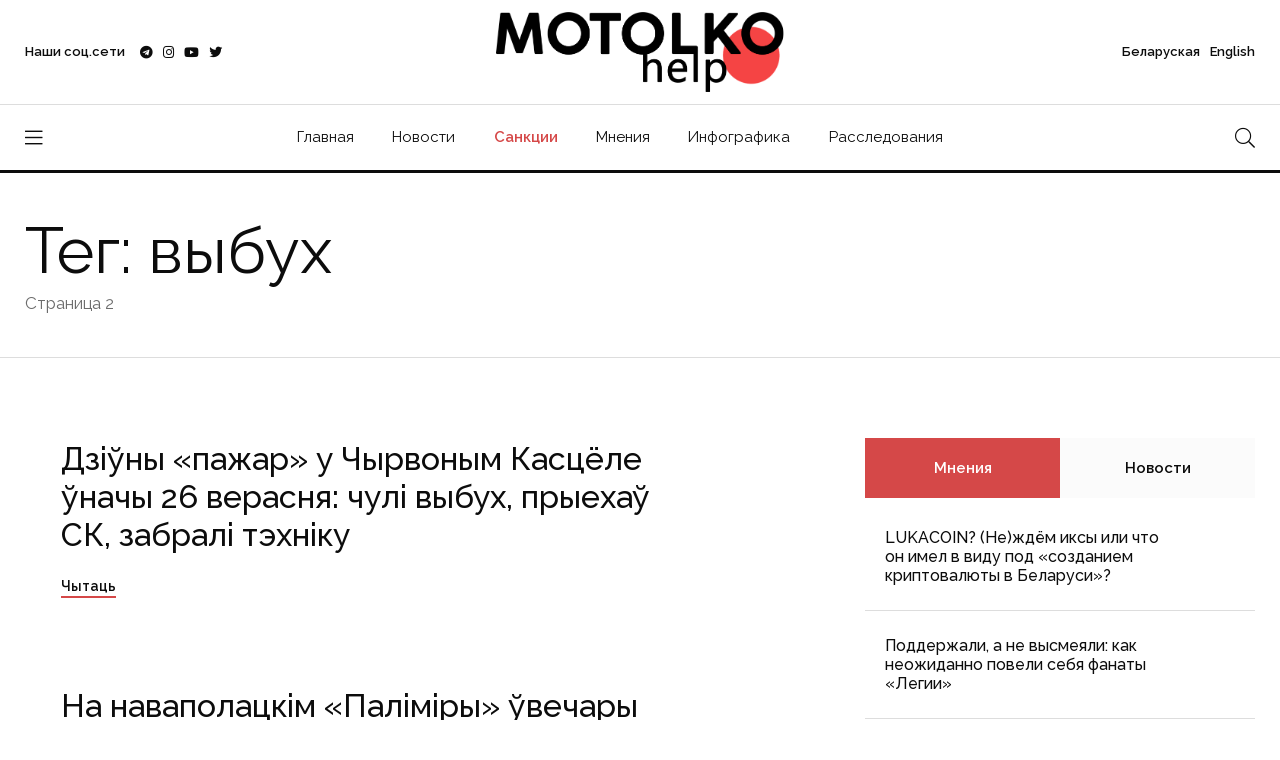

--- FILE ---
content_type: text/html; charset=UTF-8
request_url: https://motolko.help/tag/vybuh/page/2/
body_size: 12032
content:
<!doctype html><html lang="en"><head itemscope itemtype="http://schema.org/WPHeader"><meta charset="utf-8"><link data-optimized="2" rel="stylesheet" href="https://motolko.help/wp-content/litespeed/css/c149bcad938a97f17840911bbd350715.css?ver=6d097" /><meta name="viewport" content="width=device-width, initial-scale=1, shrink-to-fit=no"><meta name="theme-color" content="#e90101"/><title itemprop="headline">выбух &#8212; МотолькоПомоги</title><meta name="author" content="МотолькоПомоги"><meta name="description" itemprop="description" content="Все материалы по тегу: выбух"><meta name="keywords" itemprop="keywords" content="Антон Мотолько, МотолькоПомоги, выбух"><meta property="og:description" content="Все материалы по тегу: выбух"><meta property="og:title" content="Все материалы по тегу: выбух"><meta property="og:image" content="https://motolko.help/wp-content/uploads/2021/10/productshare.jpg"><meta name="twitter:title" content="Все материалы по тегу: выбух"><meta name="twitter:description" content="Все материалы по тегу: выбух"><meta name="twitter:image" content="https://motolko.help/wp-content/uploads/2021/10/productshare.jpg"><meta property="og:site_name" content="МотолькоПомоги"><meta property="og:type" content="article"><meta property="og:url" content="https://motolko.help/tag/vybuh/page/2/"><meta name="twitter:card" content="summary_large_image"><meta name="twitter:site" content="@Motolko"><meta name="twitter:creator" content="@Motolko"><link rel="apple-touch-icon" sizes="180x180" href="https://motolko.help/wp-content/themes/mh/ico/apple-touch-icon.png"><link rel="icon" type="image/png" sizes="32x32" href="https://motolko.help/wp-content/themes/mh/ico/favicon-32x32.png"><link rel="icon" type="image/png" sizes="16x16" href="https://motolko.help/wp-content/themes/mh/ico/favicon-16x16.png"><link href="https://motolko.help/wp-content/themes/mh/ico/favicon-16x16.png" rel="shortcut icon"><link rel="mask-icon" href="https://motolko.help/wp-content/themes/mh/ico/safari-pinned-tab.svg" color="#000000"><meta name="msapplication-TileColor" content="#ffffff"><meta name="theme-color" content="#ffffff">
 <script type="litespeed/javascript" data-src="https://www.googletagmanager.com/gtag/js?id=G-GVBS78ZHZZ"></script> <script type="litespeed/javascript">window.dataLayer=window.dataLayer||[];function gtag(){dataLayer.push(arguments)}
gtag('js',new Date());gtag('config','G-GVBS78ZHZZ')</script> <meta name='robots' content='max-image-preview:large' /><style>img:is([sizes="auto" i], [sizes^="auto," i]) { contain-intrinsic-size: 3000px 1500px }</style><link rel="alternate" type="application/rss+xml" title="МотолькоПомоги &raquo; Лента метки выбух" href="https://motolko.help/tag/vybuh/feed/" /><style id='classic-theme-styles-inline-css' type='text/css'>/*! This file is auto-generated */
.wp-block-button__link{color:#fff;background-color:#32373c;border-radius:9999px;box-shadow:none;text-decoration:none;padding:calc(.667em + 2px) calc(1.333em + 2px);font-size:1.125em}.wp-block-file__button{background:#32373c;color:#fff;text-decoration:none}</style><style id='global-styles-inline-css' type='text/css'>:root{--wp--preset--aspect-ratio--square: 1;--wp--preset--aspect-ratio--4-3: 4/3;--wp--preset--aspect-ratio--3-4: 3/4;--wp--preset--aspect-ratio--3-2: 3/2;--wp--preset--aspect-ratio--2-3: 2/3;--wp--preset--aspect-ratio--16-9: 16/9;--wp--preset--aspect-ratio--9-16: 9/16;--wp--preset--color--black: #000000;--wp--preset--color--cyan-bluish-gray: #abb8c3;--wp--preset--color--white: #ffffff;--wp--preset--color--pale-pink: #f78da7;--wp--preset--color--vivid-red: #cf2e2e;--wp--preset--color--luminous-vivid-orange: #ff6900;--wp--preset--color--luminous-vivid-amber: #fcb900;--wp--preset--color--light-green-cyan: #7bdcb5;--wp--preset--color--vivid-green-cyan: #00d084;--wp--preset--color--pale-cyan-blue: #8ed1fc;--wp--preset--color--vivid-cyan-blue: #0693e3;--wp--preset--color--vivid-purple: #9b51e0;--wp--preset--gradient--vivid-cyan-blue-to-vivid-purple: linear-gradient(135deg,rgba(6,147,227,1) 0%,rgb(155,81,224) 100%);--wp--preset--gradient--light-green-cyan-to-vivid-green-cyan: linear-gradient(135deg,rgb(122,220,180) 0%,rgb(0,208,130) 100%);--wp--preset--gradient--luminous-vivid-amber-to-luminous-vivid-orange: linear-gradient(135deg,rgba(252,185,0,1) 0%,rgba(255,105,0,1) 100%);--wp--preset--gradient--luminous-vivid-orange-to-vivid-red: linear-gradient(135deg,rgba(255,105,0,1) 0%,rgb(207,46,46) 100%);--wp--preset--gradient--very-light-gray-to-cyan-bluish-gray: linear-gradient(135deg,rgb(238,238,238) 0%,rgb(169,184,195) 100%);--wp--preset--gradient--cool-to-warm-spectrum: linear-gradient(135deg,rgb(74,234,220) 0%,rgb(151,120,209) 20%,rgb(207,42,186) 40%,rgb(238,44,130) 60%,rgb(251,105,98) 80%,rgb(254,248,76) 100%);--wp--preset--gradient--blush-light-purple: linear-gradient(135deg,rgb(255,206,236) 0%,rgb(152,150,240) 100%);--wp--preset--gradient--blush-bordeaux: linear-gradient(135deg,rgb(254,205,165) 0%,rgb(254,45,45) 50%,rgb(107,0,62) 100%);--wp--preset--gradient--luminous-dusk: linear-gradient(135deg,rgb(255,203,112) 0%,rgb(199,81,192) 50%,rgb(65,88,208) 100%);--wp--preset--gradient--pale-ocean: linear-gradient(135deg,rgb(255,245,203) 0%,rgb(182,227,212) 50%,rgb(51,167,181) 100%);--wp--preset--gradient--electric-grass: linear-gradient(135deg,rgb(202,248,128) 0%,rgb(113,206,126) 100%);--wp--preset--gradient--midnight: linear-gradient(135deg,rgb(2,3,129) 0%,rgb(40,116,252) 100%);--wp--preset--font-size--small: 13px;--wp--preset--font-size--medium: 20px;--wp--preset--font-size--large: 36px;--wp--preset--font-size--x-large: 42px;--wp--preset--spacing--20: 0.44rem;--wp--preset--spacing--30: 0.67rem;--wp--preset--spacing--40: 1rem;--wp--preset--spacing--50: 1.5rem;--wp--preset--spacing--60: 2.25rem;--wp--preset--spacing--70: 3.38rem;--wp--preset--spacing--80: 5.06rem;--wp--preset--shadow--natural: 6px 6px 9px rgba(0, 0, 0, 0.2);--wp--preset--shadow--deep: 12px 12px 50px rgba(0, 0, 0, 0.4);--wp--preset--shadow--sharp: 6px 6px 0px rgba(0, 0, 0, 0.2);--wp--preset--shadow--outlined: 6px 6px 0px -3px rgba(255, 255, 255, 1), 6px 6px rgba(0, 0, 0, 1);--wp--preset--shadow--crisp: 6px 6px 0px rgba(0, 0, 0, 1);}:where(.is-layout-flex){gap: 0.5em;}:where(.is-layout-grid){gap: 0.5em;}body .is-layout-flex{display: flex;}.is-layout-flex{flex-wrap: wrap;align-items: center;}.is-layout-flex > :is(*, div){margin: 0;}body .is-layout-grid{display: grid;}.is-layout-grid > :is(*, div){margin: 0;}:where(.wp-block-columns.is-layout-flex){gap: 2em;}:where(.wp-block-columns.is-layout-grid){gap: 2em;}:where(.wp-block-post-template.is-layout-flex){gap: 1.25em;}:where(.wp-block-post-template.is-layout-grid){gap: 1.25em;}.has-black-color{color: var(--wp--preset--color--black) !important;}.has-cyan-bluish-gray-color{color: var(--wp--preset--color--cyan-bluish-gray) !important;}.has-white-color{color: var(--wp--preset--color--white) !important;}.has-pale-pink-color{color: var(--wp--preset--color--pale-pink) !important;}.has-vivid-red-color{color: var(--wp--preset--color--vivid-red) !important;}.has-luminous-vivid-orange-color{color: var(--wp--preset--color--luminous-vivid-orange) !important;}.has-luminous-vivid-amber-color{color: var(--wp--preset--color--luminous-vivid-amber) !important;}.has-light-green-cyan-color{color: var(--wp--preset--color--light-green-cyan) !important;}.has-vivid-green-cyan-color{color: var(--wp--preset--color--vivid-green-cyan) !important;}.has-pale-cyan-blue-color{color: var(--wp--preset--color--pale-cyan-blue) !important;}.has-vivid-cyan-blue-color{color: var(--wp--preset--color--vivid-cyan-blue) !important;}.has-vivid-purple-color{color: var(--wp--preset--color--vivid-purple) !important;}.has-black-background-color{background-color: var(--wp--preset--color--black) !important;}.has-cyan-bluish-gray-background-color{background-color: var(--wp--preset--color--cyan-bluish-gray) !important;}.has-white-background-color{background-color: var(--wp--preset--color--white) !important;}.has-pale-pink-background-color{background-color: var(--wp--preset--color--pale-pink) !important;}.has-vivid-red-background-color{background-color: var(--wp--preset--color--vivid-red) !important;}.has-luminous-vivid-orange-background-color{background-color: var(--wp--preset--color--luminous-vivid-orange) !important;}.has-luminous-vivid-amber-background-color{background-color: var(--wp--preset--color--luminous-vivid-amber) !important;}.has-light-green-cyan-background-color{background-color: var(--wp--preset--color--light-green-cyan) !important;}.has-vivid-green-cyan-background-color{background-color: var(--wp--preset--color--vivid-green-cyan) !important;}.has-pale-cyan-blue-background-color{background-color: var(--wp--preset--color--pale-cyan-blue) !important;}.has-vivid-cyan-blue-background-color{background-color: var(--wp--preset--color--vivid-cyan-blue) !important;}.has-vivid-purple-background-color{background-color: var(--wp--preset--color--vivid-purple) !important;}.has-black-border-color{border-color: var(--wp--preset--color--black) !important;}.has-cyan-bluish-gray-border-color{border-color: var(--wp--preset--color--cyan-bluish-gray) !important;}.has-white-border-color{border-color: var(--wp--preset--color--white) !important;}.has-pale-pink-border-color{border-color: var(--wp--preset--color--pale-pink) !important;}.has-vivid-red-border-color{border-color: var(--wp--preset--color--vivid-red) !important;}.has-luminous-vivid-orange-border-color{border-color: var(--wp--preset--color--luminous-vivid-orange) !important;}.has-luminous-vivid-amber-border-color{border-color: var(--wp--preset--color--luminous-vivid-amber) !important;}.has-light-green-cyan-border-color{border-color: var(--wp--preset--color--light-green-cyan) !important;}.has-vivid-green-cyan-border-color{border-color: var(--wp--preset--color--vivid-green-cyan) !important;}.has-pale-cyan-blue-border-color{border-color: var(--wp--preset--color--pale-cyan-blue) !important;}.has-vivid-cyan-blue-border-color{border-color: var(--wp--preset--color--vivid-cyan-blue) !important;}.has-vivid-purple-border-color{border-color: var(--wp--preset--color--vivid-purple) !important;}.has-vivid-cyan-blue-to-vivid-purple-gradient-background{background: var(--wp--preset--gradient--vivid-cyan-blue-to-vivid-purple) !important;}.has-light-green-cyan-to-vivid-green-cyan-gradient-background{background: var(--wp--preset--gradient--light-green-cyan-to-vivid-green-cyan) !important;}.has-luminous-vivid-amber-to-luminous-vivid-orange-gradient-background{background: var(--wp--preset--gradient--luminous-vivid-amber-to-luminous-vivid-orange) !important;}.has-luminous-vivid-orange-to-vivid-red-gradient-background{background: var(--wp--preset--gradient--luminous-vivid-orange-to-vivid-red) !important;}.has-very-light-gray-to-cyan-bluish-gray-gradient-background{background: var(--wp--preset--gradient--very-light-gray-to-cyan-bluish-gray) !important;}.has-cool-to-warm-spectrum-gradient-background{background: var(--wp--preset--gradient--cool-to-warm-spectrum) !important;}.has-blush-light-purple-gradient-background{background: var(--wp--preset--gradient--blush-light-purple) !important;}.has-blush-bordeaux-gradient-background{background: var(--wp--preset--gradient--blush-bordeaux) !important;}.has-luminous-dusk-gradient-background{background: var(--wp--preset--gradient--luminous-dusk) !important;}.has-pale-ocean-gradient-background{background: var(--wp--preset--gradient--pale-ocean) !important;}.has-electric-grass-gradient-background{background: var(--wp--preset--gradient--electric-grass) !important;}.has-midnight-gradient-background{background: var(--wp--preset--gradient--midnight) !important;}.has-small-font-size{font-size: var(--wp--preset--font-size--small) !important;}.has-medium-font-size{font-size: var(--wp--preset--font-size--medium) !important;}.has-large-font-size{font-size: var(--wp--preset--font-size--large) !important;}.has-x-large-font-size{font-size: var(--wp--preset--font-size--x-large) !important;}
:where(.wp-block-post-template.is-layout-flex){gap: 1.25em;}:where(.wp-block-post-template.is-layout-grid){gap: 1.25em;}
:where(.wp-block-columns.is-layout-flex){gap: 2em;}:where(.wp-block-columns.is-layout-grid){gap: 2em;}
:root :where(.wp-block-pullquote){font-size: 1.5em;line-height: 1.6;}</style><link rel="EditURI" type="application/rsd+xml" title="RSD" href="https://motolko.help/xmlrpc.php?rsd" /></head><body data-rsssl=1><nav class="sticky-navbar"><div class="logo">
<a href="https://motolko.help/ru/">
<img src="https://motolko.help/wp-content/themes/mh/logo/m-logo.svg" alt="Logo МотолькоПомоги" class="wmu-preview-img">
</a></div><div class="site-menu"><ul itemscope itemtype="http://schema.org/SiteNavigationElement"><li><a itemprop="url" href="https://motolko.help/ru/">Главная</a></li><li><a itemprop="url" href="https://motolko.help/ru-news/">Новости</a></li><li><a itemprop="url" href="https://motolko.help/sanctions/" class="top-menu-hot-link">Санкции</a></li><li><a itemprop="url" href="https://motolko.help/ru-opinions/">Мнения</a></li><li><a itemprop="url" href="https://motolko.help/ru-infographics/">Инфографика</a></li><li><a itemprop="url" href="https://motolko.help/ru-investigations/">Расследования</a></li></ul></div><div class="search-button"> <i class="fal fa-search"></i></div></nav><div class="scrollup">
<svg class="progress-circle" width="100%" height="100%" viewBox="-2 -2 104 104">
<path d="M50,1 a49,49 0 0,1 0,98 a49,49 0 0,1 0,-98"></path>
</svg></div><aside class="side-widget"><div class="close-button"><i class="fal fa-times"></i></div><figure class="logo">
<img src="https://motolko.help/wp-content/themes/mh/logo/m-logo-white.svg" alt="Logo МотолькоПомоги" class="wmu-preview-img"></figure><div class="inner"><div class="widget"><div class="site-menu"><ul itemscope itemtype="http://schema.org/SiteNavigationElement"><li><a itemprop="url" href="https://motolko.help/by/" style="font-weight:400;">Беларуская</a></li><li><a itemprop="url" href="https://motolko.help/en/" style="font-weight:400;">English</a></li><li><a itemprop="url" href="https://motolko.help/ru/">Главная</a></li><li><a itemprop="url" href="https://motolko.help/ru-news/">Новости</a></li><li><a itemprop="url" href="https://motolko.help/sanctions/" class="top-menu-hot-link">Санкции</a></li><li><a itemprop="url" href="https://motolko.help/ru-opinions/">Мнения</a></li><li><a itemprop="url" href="https://motolko.help/ru-infographics/">Инфографика</a></li><li><a itemprop="url" href="https://motolko.help/ru-investigations/">Расследования</a></li></ul></div></div><div class="widget"><h6 class="widget-title">Новости</h6><div class="blog-post light kansas"><figure class="post-image">
<a href="https://motolko.help/ru-news/minimum-1-shahed-nochyu-7-fevralya-zaletel-v-belarus/">
<img data-lazyloaded="1" src="[data-uri]" width="330" height="240" data-src="https://motolko.help/wp-content/uploads/2024/09/330-1-2.jpg" alt="Минимум 1 «шахед» ночью 7 февраля залетел в Беларусь" title="Минимум 1 «шахед» ночью 7 февраля залетел в Беларусь">
</a></figure><div class="post-content"><ul class="post-categories"><li><a href="https://motolko.help/tag/bpla/">БПЛА</a></li><li><a href="https://motolko.help/tag/vs-rb/">ВС РБ</a></li><li><a href="https://motolko.help/tag/vs-rf/">ВС РФ</a></li><li><a href="https://motolko.help/tag/rossijsko-ukrainskaya-vojna/">российско-украинская война</a></li><li><a href="https://motolko.help/tag/shahed/">шахед</a></li></ul><h3 class="post-title">
<a href="https://motolko.help/ru-news/minimum-1-shahed-nochyu-7-fevralya-zaletel-v-belarus/">
Минимум 1 «шахед» ночью 7 февраля залетел в Беларусь						</a></h3></div></div><div class="blog-post light kansas"><figure class="post-image">
<a href="https://motolko.help/ru-news/zelenskij-v-etom-godu-putin-budet-razmeshhat-svoi-sily-v-belarusi/">
<img data-lazyloaded="1" src="[data-uri]" width="330" height="240" data-src="https://motolko.help/wp-content/uploads/2025/02/330-2-1.jpg" alt="Зеленский: В этом году Путин будет размещать свои силы в Беларуси" title="Зеленский: В этом году Путин будет размещать свои силы в Беларуси">
</a></figure><div class="post-content"><ul class="post-categories"></ul><h3 class="post-title">
<a href="https://motolko.help/ru-news/zelenskij-v-etom-godu-putin-budet-razmeshhat-svoi-sily-v-belarusi/">
Зеленский: В этом году Путин будет размещать свои силы в Беларуси						</a></h3></div></div><div class="blog-post light kansas"><figure class="post-image">
<a href="https://motolko.help/ru-news/minimum-1-shahed-nochyu-5-fevralya-zaletel-v-belarus/">
<img data-lazyloaded="1" src="[data-uri]" width="330" height="240" data-src="https://motolko.help/wp-content/uploads/2024/07/330-2-8.jpg" alt="Минимум 1 «шахед» ночью 5 февраля залетел в Беларусь" title="Минимум 1 «шахед» ночью 5 февраля залетел в Беларусь">
</a></figure><div class="post-content"><ul class="post-categories"><li><a href="https://motolko.help/tag/bpla/">БПЛА</a></li><li><a href="https://motolko.help/tag/vs-rb/">ВС РБ</a></li><li><a href="https://motolko.help/tag/vs-rf/">ВС РФ</a></li><li><a href="https://motolko.help/tag/rossijsko-ukrainskaya-vojna/">российско-украинская война</a></li><li><a href="https://motolko.help/tag/shahed/">шахед</a></li></ul><h3 class="post-title">
<a href="https://motolko.help/ru-news/minimum-1-shahed-nochyu-5-fevralya-zaletel-v-belarus/">
Минимум 1 «шахед» ночью 5 февраля залетел в Беларусь						</a></h3></div></div></div></div></aside><div class="search-box"><div class="close-button"><i class="fal fa-times"></i></div><div class="container"><form action="https://motolko.help" method="get">
<input type="search" placeholder="Введите поисковый запрос" name="s" value="" />
<input type="hidden" value="ru" name="lang" />
<button type="sumbit">Искать</button></form></div></div><header class="header"><div class="container"><div class="left-side"><div class="social-media"><div class="label"> Наши соц.сети<div class="social-info"><ol><li><a href="https://t.me/motolkohelp" target="_blank"><i class="fab fa-telegram"></i> Telegram – <span>113,3k</span></a></li><li><a href="https://www.instagram.com/motolkohelp/" target="_blank"><i class="fab fa-instagram"></i> Instagram – <span>19,6k</span></a></li><li><a href="https://www.youtube.com/user/toxaby/featured" target="_blank"><i class="fab fa-youtube"></i> Youtube – <span>8,7k</span></a></li><li><a href="https://twitter.com/MotolkoHelp" target="_blank"><i class="fab fa-twitter"></i> Twitter – <span>39,8k</span></a></li></ol></div></div><ul><li><a href="https://t.me/motolkohelp" target="_blank"><i class="fab fa-telegram"></i></a></li><li><a href="https://www.instagram.com/motolkohelp/" target="_blank"><i class="fab fa-instagram"></i></a></li><li><a href="https://www.youtube.com/user/toxaby/featured" target="_blank"><i class="fab fa-youtube"></i></a></li><li><a href="https://twitter.com/MotolkoHelp" target="_blank"><i class="fab fa-twitter"></i></a></li></ul></div></div><div class="logo"><a href="https://motolko.help/ru/"><img src="https://motolko.help/wp-content/themes/mh/logo/m-logo.svg" alt="Logo МотолькоПомоги" class="wmu-preview-img logo-dark"></a></div><div class="right-side"><div class="account"><a href="https://motolko.help/by/"><span class="mobile">Бел</span><span class="desktop">Беларуская</a> <a href="https://motolko.help/en/"><span class="mobile">Eng</span><span class="desktop">English</span></a></div></div></div></header><nav class="navbar"><div class="container"><div class="hamburger-menu"> <i class="fal fa-bars"></i></div><div class="logo"><a href="https://motolko.help/ru/"><img data-lazyloaded="1" src="[data-uri]" data-src="https://motolko.help/wp-content/themes/mh/logo/m-logo.svg" alt="Logo МотолькоПомоги" class="logo-dark"></a></div><div class="site-menu"><ul><li><a href="https://motolko.help/ru/">Главная</a></li><li><a href="https://motolko.help/ru-news/">Новости</a></li><li><a itemprop="url" href="https://motolko.help/sanctions/" class="top-menu-hot-link">Санкции</a></li><li><a href="https://motolko.help/ru-opinions/">Мнения</a></li><li><a href="https://motolko.help/ru-infographics/">Инфографика</a></li><li><a href="https://motolko.help/ru-investigations/">Расследования</a></li></ul></div><div class="search-button"> <i class="fal fa-search"></i></div></div></nav><section class="page-header"><div class="container"><div class="row"><div class="col-12"><h2>Тег: выбух</h2><p>Страница 2</p></div></div></div></section><section class="content-section"><div class="container"><div class="row"><div class="col-lg-8"><div class="blog-post alaska"><figure class="post-image"><ul class="post-categories"><li><a href="https://motolko.help/tag/amap/">АМАП</a></li><li><a href="https://motolko.help/tag/vybuh/">выбух</a></li><li><a href="https://motolko.help/tag/zdarenni/">здарэнні</a></li><li><a href="https://motolko.help/tag/mns/">МНС</a></li><li><a href="https://motolko.help/tag/pazhar/">пажар</a></li><li><a href="https://motolko.help/tag/sk/">СК</a></li><li><a href="https://motolko.help/tag/chyrvony-kasczyol/">Чырвоны касцёл</a></li></ul></figure><div class="post-content"><h3 class="post-title"><a href="https://motolko.help/by-news/dziyny-pazhar-u-chyrvonym-kasczyole-ynachy-26-verasnya-chuli-vybuh-pryehay-sk-zabrali-tehniku/">Дзіўны «пажар» у Чырвоным Касцёле ўначы 26 верасня: чулі выбух, прыехаў СК, забралі тэхніку</a></h3>
<a href="https://motolko.help/by-news/dziyny-pazhar-u-chyrvonym-kasczyole-ynachy-26-verasnya-chuli-vybuh-pryehay-sk-zabrali-tehniku/" class="post-link">Чытаць</a></div></div><div class="blog-post alaska"><figure class="post-image"><ul class="post-categories"><li><a href="https://motolko.help/tag/vybuh/">выбух</a></li><li><a href="https://motolko.help/tag/navapolaczk/">Наваполацк</a></li><li><a href="https://motolko.help/tag/naftan/">Нафтан</a></li><li><a href="https://motolko.help/tag/palimir/">Палімір</a></li></ul></figure><div class="post-content"><h3 class="post-title"><a href="https://motolko.help/by-news/na-navapolaczkim-palimiry-yvechary-spraczavali-sistemy-abarony-pastupala-infarmaczyya-ab-uzgaranni/">На наваполацкім «Паліміры» ўвечары спрацавалі сістэмы абароны: паступала інфармацыя аб узгаранні</a></h3>
<a href="https://motolko.help/by-news/na-navapolaczkim-palimiry-yvechary-spraczavali-sistemy-abarony-pastupala-infarmaczyya-ab-uzgaranni/" class="post-link">Чытаць</a></div></div><div class="blog-post alaska"><figure class="post-image"><ul class="post-categories"><li><a href="https://motolko.help/tag/bransk/">Бранск</a></li><li><a href="https://motolko.help/tag/vybuh/">выбух</a></li><li><a href="https://motolko.help/tag/chygunka/">чыгунка</a></li></ul></figure><div class="post-content"><h3 class="post-title"><a href="https://motolko.help/by-news/belaruski-lakamatyy-pashkodzhany-y-vyniku-vybuhu-y-branskaj-voblasczi/">Беларускі лакаматыў пашкоджаны ў выніку выбуху ў Бранскай вобласці</a></h3>
<a href="https://motolko.help/by-news/belaruski-lakamatyy-pashkodzhany-y-vyniku-vybuhu-y-branskaj-voblasczi/" class="post-link">Чытаць</a></div></div><div class="blog-post alaska"><figure class="post-image"><ul class="post-categories"><li><a href="https://motolko.help/tag/vybuh/">выбух</a></li><li><a href="https://motolko.help/tag/kdb/">КДБ</a></li><li><a href="https://motolko.help/tag/naroylya/">Нароўля</a></li></ul></figure><div class="post-content"><h3 class="post-title"><a href="https://motolko.help/by-news/belsat-na-mine-padarvaysya-padpalkoynik-kdb-pa-gomelskaj-voblasczi/">Белсат: на міне падарваўся падпалкоўнік КДБ па Гомельскай вобласці</a></h3>
<a href="https://motolko.help/by-news/belsat-na-mine-padarvaysya-padpalkoynik-kdb-pa-gomelskaj-voblasczi/" class="post-link">Чытаць</a></div></div><div class="blog-post alaska"><figure class="post-image"><ul class="post-categories"><li><a href="https://motolko.help/tag/vybuh/">выбух</a></li><li><a href="https://motolko.help/tag/miliczyya/">міліцыя</a></li><li><a href="https://motolko.help/tag/mus/">МУС</a></li><li><a href="https://motolko.help/tag/czentralny-ruus/">Цэнтральны РУУС</a></li></ul></figure><div class="post-content"><h3 class="post-title"><a href="https://motolko.help/by-news/u-minsku-zatrymali-muzhchynu-yon-abvinavachany-y-zdzyajsnenni-nekalkih-vybuhay-u-tym-liku-padryve-ayto-mus/">У Мінску затрымалі мужчыну. Ён абвінавачаны ў здзяйсненні некалькіх выбухаў, у тым ліку падрыве аўто МУС</a></h3>
<a href="https://motolko.help/by-news/u-minsku-zatrymali-muzhchynu-yon-abvinavachany-y-zdzyajsnenni-nekalkih-vybuhay-u-tym-liku-padryve-ayto-mus/" class="post-link">Чытаць</a></div></div>
<a href="https://motolko.help/tag/vybuh/" >&larr; Назад&nbsp;</a></div><div class="col-lg-4"><aside class="sidebar sticky-top"><div class="widget"><div class="tab-content"><ul class="tab-nav"><li class="active"><a href="#tab03">Мнения</a></li><li><a href="#tab01">Новости</a></li></ul><div id="tab01" class="tab-item"><div class="blog-post miami single-post-sidebar"><div class="post-content"><h3 class="post-title">
<a href="https://motolko.help/ru-news/minimum-1-shahed-nochyu-7-fevralya-zaletel-v-belarus/">
Минимум 1 «шахед» ночью 7 февраля залетел в Беларусь                					</a></h3></div></div><div class="blog-post miami single-post-sidebar"><div class="post-content"><h3 class="post-title">
<a href="https://motolko.help/ru-news/zelenskij-v-etom-godu-putin-budet-razmeshhat-svoi-sily-v-belarusi/">
Зеленский: В этом году Путин будет размещать свои силы в Беларуси                					</a></h3></div></div><div class="blog-post miami single-post-sidebar"><div class="post-content"><h3 class="post-title">
<a href="https://motolko.help/ru-news/minimum-1-shahed-nochyu-5-fevralya-zaletel-v-belarus/">
Минимум 1 «шахед» ночью 5 февраля залетел в Беларусь                					</a></h3></div></div><div class="blog-post miami single-post-sidebar"><div class="post-content"><h3 class="post-title">
<a href="https://motolko.help/ru-news/siloviki-poluchili-nesankczionirovannyj-dostup-k-chat-botu-gayuna/">
Силовики получили несанкционированный доступ к чат-боту Гаюна                					</a></h3></div></div><div class="blog-post miami single-post-sidebar"><div class="post-content"><h3 class="post-title">
<a href="https://motolko.help/ru-news/povstanczy-v-dr-kongo-zahvatili-belarusskie-bpla-berkut-i-su-25-kotoryj-remontirovali-v-baranovichah/">
Повстанцы в ДР Конго захватили беларусские БПЛА «Беркут» и Су-25, который ремонтировали в Барановичах                					</a></h3></div></div><div class="blog-post miami single-post-sidebar"><div class="post-content"><h3 class="post-title">
<a href="https://motolko.help/ru-news/hronika-voennoj-aktivnosti-na-territorii-belarusi-za-27-yanvarya-2-fevralya/">
Хроника военной активности на территории Беларуси за 27 января — 2 февраля                					</a></h3></div></div><div class="blog-post miami single-post-sidebar"><div class="post-content"><h3 class="post-title">
<a href="https://motolko.help/ru-news/minimum-1-shahed-nochyu-3-fevralya-zaletel-v-belarus/">
Минимум 1 «шахед» ночью 3 февраля залетел в Беларусь                					</a></h3></div></div></div><div id="tab03" class="tab-item active-item"><div class="blog-post miami single-post-sidebar"><div class="post-content"><h3 class="post-title">
<a href="https://motolko.help/ru-opinions/lukacoin-nezhdyom-iksy-ili-chto-on-imel-v-vidu-pod-sozdaniem-kriptovalyuty-v-belarusi/">
LUKACOIN? (Не)ждём иксы или что он имел в виду под «созданием криптовалюты в Беларуси»?        							</a></h3></div></div><div class="blog-post miami single-post-sidebar"><div class="post-content"><h3 class="post-title">
<a href="https://motolko.help/ru-opinions/podderzhali-a-ne-vysmeyali-kak-neozhidanno-poveli-sebya-fanaty-legii/">
Поддержали, а не высмеяли: как неожиданно повели себя фанаты &#171;Легии&#187;        							</a></h3></div></div><div class="blog-post miami single-post-sidebar"><div class="post-content"><h3 class="post-title">
<a href="https://motolko.help/ru-opinions/respublikanskij-pedsovet-eto-pro-nichego-novogo-ili-voobshhe-nazad-v-budushhee-mnenie-eksperta-isans/">
Республиканский педсовет — это про ничего нового или вообще назад в будущее? Мнение эксперта iSANS        							</a></h3></div></div><div class="blog-post miami single-post-sidebar"><div class="post-content"><h3 class="post-title">
<a href="https://motolko.help/ru-opinions/gosudarstvu-plevat-na-lyudej-i-vojna-v-izraile-ocherednoe-tomu-podtverzhdenie/">
Государству плевать на людей, и война в Израиле — очередное тому подтверждение        							</a></h3></div></div><div class="blog-post miami single-post-sidebar"><div class="post-content"><h3 class="post-title">
<a href="https://motolko.help/ru-opinions/mnenie-kirill-kasczyan-o-razdelenii-belarusskogo-i-rossijskogo-konteksta-ili-pochemu-egoizm-inogda-mozhet-byt-polezen/">
Мнение. Кирилл Касцян о разделении беларусского и российского контекста или почему эгоизм иногда может быть полезен        							</a></h3></div></div><div class="blog-post miami single-post-sidebar"><div class="post-content"><h3 class="post-title">
<a href="https://motolko.help/ru-opinions/narodny-deputat-ob-inczidente-v-machulishhah-svoim-molchaniem-rezhim-sam-podryvaet-ideyu-stabilnosti/">
&#171;Народны дэпутат&#187; об инциденте в Мачулищах: Cвоим молчанием режим сам подрывает идею стабильности        							</a></h3></div></div><div class="blog-post miami single-post-sidebar"><div class="post-content"><h3 class="post-title">
<a href="https://motolko.help/ru-opinions/washington-post-svobodnye-strany-dolzhny-pomoch-dissidentam-izbezhat-goskontrolya-diktatur-i-sdelat-tak-chtoby-o-politzekah-iz-etih-stran-ne-zabyli/">
Washington Post: Свободные страны должны помочь диссидентам избежать госконтроля диктатур и сделать так, чтобы о политзаключённых из этих стран не забыли        							</a></h3></div></div></div></div></div></aside></div></div></div></section><footer class="footer" itemscope itemtype="http://schema.org/WPFooter"><meta itemprop="copyrightYear" content="2026"><meta itemprop="copyrightHolder" content="МотолькоПомоги"><div class="container"><div class="row"><div class="col-12"></div></div><div class="row align-items-center"><div class="col-lg-4"><ul class="footer-menu"><li><a href="https://motolko.help/ru-news/">Новости</a></li><li><a href="https://motolko.help/ru-articles/">Статьи</a></li><li><a href="https://motolko.help/ru-opinions/">Мнения</a></li></ul></div><div class="col-lg-4"><figure class="footer-logo">
<a href="https://motolko.help/ru/">
<img data-lazyloaded="1" src="[data-uri]" data-src="https://motolko.help/wp-content/themes/mh/logo/m-logo-white.svg" alt="Logo МотолькоПомоги">
</a></figure></div><div class="col-lg-4"><ul class="footer-social"><li><a href="https://t.me/motolkohelp" target="_blank"><i class="fab fa-telegram"></i></a></li><li><a href="https://www.instagram.com/motolkohelp/" target="_blank"><i class="fab fa-instagram"></i></a></li><li><a href="https://www.youtube.com/user/toxaby/featured" target="_blank"><i class="fab fa-youtube"></i></a></li></ul></div><div class="col-12"> <span class="copyright">&copy; 2026 Motolko.Help &#9829; Belarus</span></div></div></div></footer><link rel="stylesheet" href="https://motolko.help/wp-content/themes/mh/css/fontawesome.min.css?v=11"> <script type="litespeed/javascript" data-src="https://motolko.help/wp-content/themes/mh/js/jquery.min.js"></script> <script type="speculationrules">{"prefetch":[{"source":"document","where":{"and":[{"href_matches":"\/*"},{"not":{"href_matches":["\/wp-*.php","\/wp-admin\/*","\/wp-content\/uploads\/*","\/wp-content\/*","\/wp-content\/plugins\/*","\/wp-content\/themes\/mh\/*","\/*\\?(.+)"]}},{"not":{"selector_matches":"a[rel~=\"nofollow\"]"}},{"not":{"selector_matches":".no-prefetch, .no-prefetch a"}}]},"eagerness":"conservative"}]}</script> <script data-no-optimize="1">!function(t,e){"object"==typeof exports&&"undefined"!=typeof module?module.exports=e():"function"==typeof define&&define.amd?define(e):(t="undefined"!=typeof globalThis?globalThis:t||self).LazyLoad=e()}(this,function(){"use strict";function e(){return(e=Object.assign||function(t){for(var e=1;e<arguments.length;e++){var n,a=arguments[e];for(n in a)Object.prototype.hasOwnProperty.call(a,n)&&(t[n]=a[n])}return t}).apply(this,arguments)}function i(t){return e({},it,t)}function o(t,e){var n,a="LazyLoad::Initialized",i=new t(e);try{n=new CustomEvent(a,{detail:{instance:i}})}catch(t){(n=document.createEvent("CustomEvent")).initCustomEvent(a,!1,!1,{instance:i})}window.dispatchEvent(n)}function l(t,e){return t.getAttribute(gt+e)}function c(t){return l(t,bt)}function s(t,e){return function(t,e,n){e=gt+e;null!==n?t.setAttribute(e,n):t.removeAttribute(e)}(t,bt,e)}function r(t){return s(t,null),0}function u(t){return null===c(t)}function d(t){return c(t)===vt}function f(t,e,n,a){t&&(void 0===a?void 0===n?t(e):t(e,n):t(e,n,a))}function _(t,e){nt?t.classList.add(e):t.className+=(t.className?" ":"")+e}function v(t,e){nt?t.classList.remove(e):t.className=t.className.replace(new RegExp("(^|\\s+)"+e+"(\\s+|$)")," ").replace(/^\s+/,"").replace(/\s+$/,"")}function g(t){return t.llTempImage}function b(t,e){!e||(e=e._observer)&&e.unobserve(t)}function p(t,e){t&&(t.loadingCount+=e)}function h(t,e){t&&(t.toLoadCount=e)}function n(t){for(var e,n=[],a=0;e=t.children[a];a+=1)"SOURCE"===e.tagName&&n.push(e);return n}function m(t,e){(t=t.parentNode)&&"PICTURE"===t.tagName&&n(t).forEach(e)}function a(t,e){n(t).forEach(e)}function E(t){return!!t[st]}function I(t){return t[st]}function y(t){return delete t[st]}function A(e,t){var n;E(e)||(n={},t.forEach(function(t){n[t]=e.getAttribute(t)}),e[st]=n)}function k(a,t){var i;E(a)&&(i=I(a),t.forEach(function(t){var e,n;e=a,(t=i[n=t])?e.setAttribute(n,t):e.removeAttribute(n)}))}function L(t,e,n){_(t,e.class_loading),s(t,ut),n&&(p(n,1),f(e.callback_loading,t,n))}function w(t,e,n){n&&t.setAttribute(e,n)}function x(t,e){w(t,ct,l(t,e.data_sizes)),w(t,rt,l(t,e.data_srcset)),w(t,ot,l(t,e.data_src))}function O(t,e,n){var a=l(t,e.data_bg_multi),i=l(t,e.data_bg_multi_hidpi);(a=at&&i?i:a)&&(t.style.backgroundImage=a,n=n,_(t=t,(e=e).class_applied),s(t,ft),n&&(e.unobserve_completed&&b(t,e),f(e.callback_applied,t,n)))}function N(t,e){!e||0<e.loadingCount||0<e.toLoadCount||f(t.callback_finish,e)}function C(t,e,n){t.addEventListener(e,n),t.llEvLisnrs[e]=n}function M(t){return!!t.llEvLisnrs}function z(t){if(M(t)){var e,n,a=t.llEvLisnrs;for(e in a){var i=a[e];n=e,i=i,t.removeEventListener(n,i)}delete t.llEvLisnrs}}function R(t,e,n){var a;delete t.llTempImage,p(n,-1),(a=n)&&--a.toLoadCount,v(t,e.class_loading),e.unobserve_completed&&b(t,n)}function T(o,r,c){var l=g(o)||o;M(l)||function(t,e,n){M(t)||(t.llEvLisnrs={});var a="VIDEO"===t.tagName?"loadeddata":"load";C(t,a,e),C(t,"error",n)}(l,function(t){var e,n,a,i;n=r,a=c,i=d(e=o),R(e,n,a),_(e,n.class_loaded),s(e,dt),f(n.callback_loaded,e,a),i||N(n,a),z(l)},function(t){var e,n,a,i;n=r,a=c,i=d(e=o),R(e,n,a),_(e,n.class_error),s(e,_t),f(n.callback_error,e,a),i||N(n,a),z(l)})}function G(t,e,n){var a,i,o,r,c;t.llTempImage=document.createElement("IMG"),T(t,e,n),E(c=t)||(c[st]={backgroundImage:c.style.backgroundImage}),o=n,r=l(a=t,(i=e).data_bg),c=l(a,i.data_bg_hidpi),(r=at&&c?c:r)&&(a.style.backgroundImage='url("'.concat(r,'")'),g(a).setAttribute(ot,r),L(a,i,o)),O(t,e,n)}function D(t,e,n){var a;T(t,e,n),a=e,e=n,(t=It[(n=t).tagName])&&(t(n,a),L(n,a,e))}function V(t,e,n){var a;a=t,(-1<yt.indexOf(a.tagName)?D:G)(t,e,n)}function F(t,e,n){var a;t.setAttribute("loading","lazy"),T(t,e,n),a=e,(e=It[(n=t).tagName])&&e(n,a),s(t,vt)}function j(t){t.removeAttribute(ot),t.removeAttribute(rt),t.removeAttribute(ct)}function P(t){m(t,function(t){k(t,Et)}),k(t,Et)}function S(t){var e;(e=At[t.tagName])?e(t):E(e=t)&&(t=I(e),e.style.backgroundImage=t.backgroundImage)}function U(t,e){var n;S(t),n=e,u(e=t)||d(e)||(v(e,n.class_entered),v(e,n.class_exited),v(e,n.class_applied),v(e,n.class_loading),v(e,n.class_loaded),v(e,n.class_error)),r(t),y(t)}function $(t,e,n,a){var i;n.cancel_on_exit&&(c(t)!==ut||"IMG"===t.tagName&&(z(t),m(i=t,function(t){j(t)}),j(i),P(t),v(t,n.class_loading),p(a,-1),r(t),f(n.callback_cancel,t,e,a)))}function q(t,e,n,a){var i,o,r=(o=t,0<=pt.indexOf(c(o)));s(t,"entered"),_(t,n.class_entered),v(t,n.class_exited),i=t,o=a,n.unobserve_entered&&b(i,o),f(n.callback_enter,t,e,a),r||V(t,n,a)}function H(t){return t.use_native&&"loading"in HTMLImageElement.prototype}function B(t,i,o){t.forEach(function(t){return(a=t).isIntersecting||0<a.intersectionRatio?q(t.target,t,i,o):(e=t.target,n=t,a=i,t=o,void(u(e)||(_(e,a.class_exited),$(e,n,a,t),f(a.callback_exit,e,n,t))));var e,n,a})}function J(e,n){var t;et&&!H(e)&&(n._observer=new IntersectionObserver(function(t){B(t,e,n)},{root:(t=e).container===document?null:t.container,rootMargin:t.thresholds||t.threshold+"px"}))}function K(t){return Array.prototype.slice.call(t)}function Q(t){return t.container.querySelectorAll(t.elements_selector)}function W(t){return c(t)===_t}function X(t,e){return e=t||Q(e),K(e).filter(u)}function Y(e,t){var n;(n=Q(e),K(n).filter(W)).forEach(function(t){v(t,e.class_error),r(t)}),t.update()}function t(t,e){var n,a,t=i(t);this._settings=t,this.loadingCount=0,J(t,this),n=t,a=this,Z&&window.addEventListener("online",function(){Y(n,a)}),this.update(e)}var Z="undefined"!=typeof window,tt=Z&&!("onscroll"in window)||"undefined"!=typeof navigator&&/(gle|ing|ro)bot|crawl|spider/i.test(navigator.userAgent),et=Z&&"IntersectionObserver"in window,nt=Z&&"classList"in document.createElement("p"),at=Z&&1<window.devicePixelRatio,it={elements_selector:".lazy",container:tt||Z?document:null,threshold:300,thresholds:null,data_src:"src",data_srcset:"srcset",data_sizes:"sizes",data_bg:"bg",data_bg_hidpi:"bg-hidpi",data_bg_multi:"bg-multi",data_bg_multi_hidpi:"bg-multi-hidpi",data_poster:"poster",class_applied:"applied",class_loading:"litespeed-loading",class_loaded:"litespeed-loaded",class_error:"error",class_entered:"entered",class_exited:"exited",unobserve_completed:!0,unobserve_entered:!1,cancel_on_exit:!0,callback_enter:null,callback_exit:null,callback_applied:null,callback_loading:null,callback_loaded:null,callback_error:null,callback_finish:null,callback_cancel:null,use_native:!1},ot="src",rt="srcset",ct="sizes",lt="poster",st="llOriginalAttrs",ut="loading",dt="loaded",ft="applied",_t="error",vt="native",gt="data-",bt="ll-status",pt=[ut,dt,ft,_t],ht=[ot],mt=[ot,lt],Et=[ot,rt,ct],It={IMG:function(t,e){m(t,function(t){A(t,Et),x(t,e)}),A(t,Et),x(t,e)},IFRAME:function(t,e){A(t,ht),w(t,ot,l(t,e.data_src))},VIDEO:function(t,e){a(t,function(t){A(t,ht),w(t,ot,l(t,e.data_src))}),A(t,mt),w(t,lt,l(t,e.data_poster)),w(t,ot,l(t,e.data_src)),t.load()}},yt=["IMG","IFRAME","VIDEO"],At={IMG:P,IFRAME:function(t){k(t,ht)},VIDEO:function(t){a(t,function(t){k(t,ht)}),k(t,mt),t.load()}},kt=["IMG","IFRAME","VIDEO"];return t.prototype={update:function(t){var e,n,a,i=this._settings,o=X(t,i);{if(h(this,o.length),!tt&&et)return H(i)?(e=i,n=this,o.forEach(function(t){-1!==kt.indexOf(t.tagName)&&F(t,e,n)}),void h(n,0)):(t=this._observer,i=o,t.disconnect(),a=t,void i.forEach(function(t){a.observe(t)}));this.loadAll(o)}},destroy:function(){this._observer&&this._observer.disconnect(),Q(this._settings).forEach(function(t){y(t)}),delete this._observer,delete this._settings,delete this.loadingCount,delete this.toLoadCount},loadAll:function(t){var e=this,n=this._settings;X(t,n).forEach(function(t){b(t,e),V(t,n,e)})},restoreAll:function(){var e=this._settings;Q(e).forEach(function(t){U(t,e)})}},t.load=function(t,e){e=i(e);V(t,e)},t.resetStatus=function(t){r(t)},Z&&function(t,e){if(e)if(e.length)for(var n,a=0;n=e[a];a+=1)o(t,n);else o(t,e)}(t,window.lazyLoadOptions),t});!function(e,t){"use strict";function a(){t.body.classList.add("litespeed_lazyloaded")}function n(){console.log("[LiteSpeed] Start Lazy Load Images"),d=new LazyLoad({elements_selector:"[data-lazyloaded]",callback_finish:a}),o=function(){d.update()},e.MutationObserver&&new MutationObserver(o).observe(t.documentElement,{childList:!0,subtree:!0,attributes:!0})}var d,o;e.addEventListener?e.addEventListener("load",n,!1):e.attachEvent("onload",n)}(window,document);</script><script data-no-optimize="1">var litespeed_vary=document.cookie.replace(/(?:(?:^|.*;\s*)_lscache_vary\s*\=\s*([^;]*).*$)|^.*$/,"");litespeed_vary||fetch("/wp-content/plugins/litespeed-cache/guest.vary.php",{method:"POST",cache:"no-cache",redirect:"follow"}).then(e=>e.json()).then(e=>{console.log(e),e.hasOwnProperty("reload")&&"yes"==e.reload&&(sessionStorage.setItem("litespeed_docref",document.referrer),window.location.reload(!0))});</script><script data-optimized="1" type="litespeed/javascript" data-src="https://motolko.help/wp-content/litespeed/js/ee8bc38e48fecbe17fcb873d095250c4.js?ver=6d097"></script><script>const litespeed_ui_events=["mouseover","click","keydown","wheel","touchmove","touchstart"];var urlCreator=window.URL||window.webkitURL;function litespeed_load_delayed_js_force(){console.log("[LiteSpeed] Start Load JS Delayed"),litespeed_ui_events.forEach(e=>{window.removeEventListener(e,litespeed_load_delayed_js_force,{passive:!0})}),document.querySelectorAll("iframe[data-litespeed-src]").forEach(e=>{e.setAttribute("src",e.getAttribute("data-litespeed-src"))}),"loading"==document.readyState?window.addEventListener("DOMContentLoaded",litespeed_load_delayed_js):litespeed_load_delayed_js()}litespeed_ui_events.forEach(e=>{window.addEventListener(e,litespeed_load_delayed_js_force,{passive:!0})});async function litespeed_load_delayed_js(){let t=[];for(var d in document.querySelectorAll('script[type="litespeed/javascript"]').forEach(e=>{t.push(e)}),t)await new Promise(e=>litespeed_load_one(t[d],e));document.dispatchEvent(new Event("DOMContentLiteSpeedLoaded")),window.dispatchEvent(new Event("DOMContentLiteSpeedLoaded"))}function litespeed_load_one(t,e){console.log("[LiteSpeed] Load ",t);var d=document.createElement("script");d.addEventListener("load",e),d.addEventListener("error",e),t.getAttributeNames().forEach(e=>{"type"!=e&&d.setAttribute("data-src"==e?"src":e,t.getAttribute(e))});let a=!(d.type="text/javascript");!d.src&&t.textContent&&(d.src=litespeed_inline2src(t.textContent),a=!0),t.after(d),t.remove(),a&&e()}function litespeed_inline2src(t){try{var d=urlCreator.createObjectURL(new Blob([t.replace(/^(?:<!--)?(.*?)(?:-->)?$/gm,"$1")],{type:"text/javascript"}))}catch(e){d="data:text/javascript;base64,"+btoa(t.replace(/^(?:<!--)?(.*?)(?:-->)?$/gm,"$1"))}return d}</script></body></html>
<!-- Page optimized by LiteSpeed Cache @2026-01-17 15:04:05 -->

<!-- Page supported by LiteSpeed Cache 7.1 on 2026-01-17 15:04:05 -->
<!-- Guest Mode -->
<!-- QUIC.cloud CCSS in queue -->
<!-- QUIC.cloud UCSS in queue -->